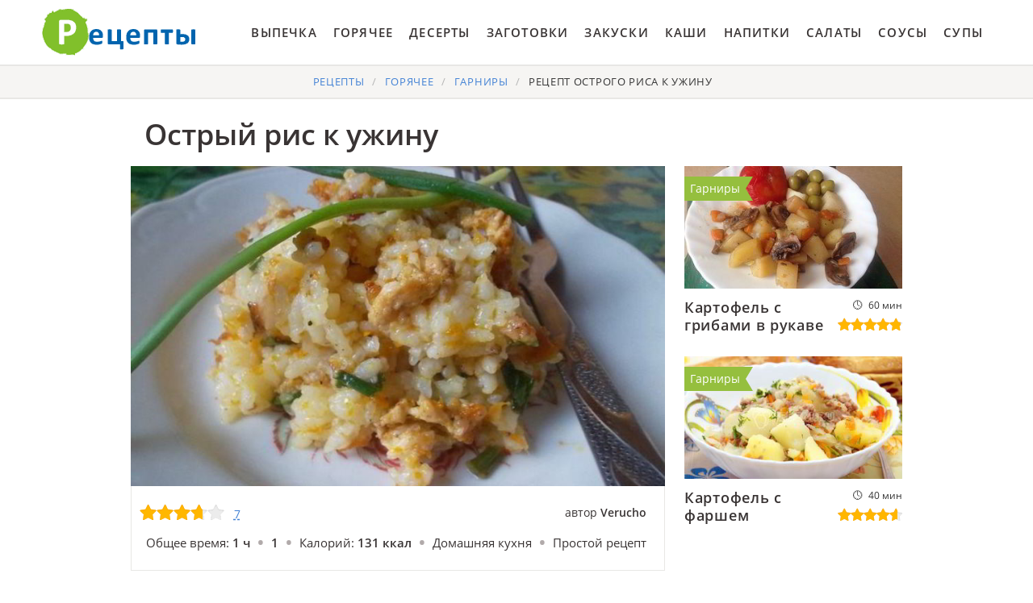

--- FILE ---
content_type: text/html; charset=UTF-8
request_url: https://cookierookie.ru/goryachee/garniry/ostry-ris-k-uzhinu
body_size: 6266
content:
<!DOCTYPE html><html lang="ru" class="has-navbar-fixed-top"><head> <meta charset="UTF-8"> <title>Блюдо Улёт! Острый Рис к Ужину Пошаговый Рецепт с Фото</title> <meta name="description" content="Рецепт улёт! Пошаговый рецепт острого риса к ужину с фото. Ингредиенты на : рис 300 г ∗ куриный фарш 300 г ∗ морковь 1 ∗ лук зеленый по вкусу ∗ специи по вкусу ∗ соль 1 щепотка"> <meta http-equiv="X-UA-Compatible" content="IE=edge"> <meta name="viewport" content="width=device-width, initial-scale=1"> <link rel="icon" type="image/png" sizes="96x96" href="/favicon-96x96.png"> <link rel="apple-touch-icon" sizes="180x180" href="/apple-icon-180x180.png"> <link rel="icon" type="image/png" sizes="192x192" href="/android-icon-192x192.png"> <link rel="manifest" href="/manifest.json"> <meta name="msapplication-TileColor" content="#ffffff"> <meta name="msapplication-TileImage" content="/ms-icon-144x144.png"> <meta name="theme-color" content="#ffffff"> <meta property="og:title" content="Блюдо Улёт! Острый Рис к Ужину Пошаговый Рецепт с Фото"> <meta property="og:type" content="website"> <meta property="og:site_name" content="cookierookie.ru"> <meta property="og:url" content="https://cookierookie.ru/goryachee/garniry/ostry-ris-k-uzhinu"> <meta property="og:description" content="Рецепт улёт! Пошаговый рецепт острого риса к ужину с фото. Ингредиенты на : рис 300 г ∗ куриный фарш 300 г ∗ морковь 1 ∗ лук зеленый по вкусу ∗ специи по вкусу ∗ соль 1 щепотка"> <meta property="og:image" content="https://cookierookie.ru/goryachee/garniry/ostry-ris-k-uzhinu/ostry-ris-k-uzhinu-ready0-w1200h630.jpg"> <meta name="twitter:card" content="summary_large_image"> <meta name="twitter:url" content="https://cookierookie.ru/goryachee/garniry/ostry-ris-k-uzhinu"> <meta name="twitter:title" content="Блюдо Улёт! Острый Рис к Ужину Пошаговый Рецепт с Фото"> <meta name="twitter:description" content="Рецепт улёт! Пошаговый рецепт острого риса к ужину с фото. Ингредиенты на : рис 300 г ∗ куриный фарш 300 г ∗ морковь 1 ∗ лук зеленый по вкусу ∗ специи по вкусу ∗ соль 1 щепотка"> <meta name="twitter:image" content="https://cookierookie.ru/goryachee/garniry/ostry-ris-k-uzhinu/ostry-ris-k-uzhinu-ready0-w1200h630.jpg"> <link rel="dns-prefetch" href="//fonts.googleapis.com"> <link rel="dns-prefetch" href="//fonts.gstatic.com"> <link rel="dns-prefetch" href="//www.youtube.com"> <link rel="dns-prefetch" href="//counter.yadro.ru"> <link rel="dns-prefetch" href="//yastatic.net"> <link rel="dns-prefetch" href="//pagead2.googlesyndication.com"> <link rel="dns-prefetch" href="https://cdn.kulnr.ru"> <link rel="preconnect" href="https://cdn.kulnr.ru"> <link rel="stylesheet" type="text/css" href="/styles.css"> <link rel="canonical" href="https://cookierookie.ru/goryachee/garniry/ostry-ris-k-uzhinu"></head><body><nav class="navbar is-fixed-top" role="navigation" aria-label="main navigation"> <div class="container"> <div class="navbar-brand"> <a class="navbar-item logo" href="/" title="На Главную">Вкусные рецепты на скорую руку</a> <a role="button" class="navbar-burger burger" aria-label="menu" aria-expanded="false" data-target="navbarBasicExample"> <span aria-hidden="true"></span> <span aria-hidden="true"></span> <span aria-hidden="true"></span> </a> </div> <div id="navbarBasicExample" class="navbar-menu"> <div class="navbar-end"> <a class="navbar-item" href="/vypechka" title="Перейти в Раздел «Выпечка»">Выпечка</a> <a class="navbar-item" href="/goryachee" title="Перейти в Раздел «Горячее»">Горячее</a> <a class="navbar-item" href="/deserty" title="Перейти в Раздел «Десерты»">Десерты</a> <a class="navbar-item" href="/zagotovki" title="Перейти в Раздел «Заготовки»">Заготовки</a> <a class="navbar-item" href="/zakuski" title="Перейти в Раздел «Закуски»">Закуски</a> <a class="navbar-item" href="/kashi" title="Перейти в Раздел «Каши»">Каши</a> <a class="navbar-item" href="/napitki" title="Перейти в Раздел «Напитки»">Напитки</a> <a class="navbar-item" href="/salaty" title="Перейти в Раздел «Салаты»">Салаты</a> <a class="navbar-item" href="/sousy" title="Перейти в Раздел «Соусы»">Соусы</a> <a class="navbar-item" href="/supy" title="Перейти в Раздел «Супы»">Супы</a> </div> </div> </div></nav><section class="section"> <div class="container"> <nav class="breadcrumb is-centered" aria-label="breadcrumbs"> <ul itemscope itemtype="http://schema.org/BreadcrumbList"> <li itemprop="itemListElement" itemscope itemtype="http://schema.org/ListItem"> <a href="/" title="Перейти на Главную" itemprop="item"> <span itemprop="name">Рецепты</span> </a> <meta itemprop="position" content="1"> </li> <li itemprop="itemListElement" itemscope itemtype="http://schema.org/ListItem"> <a href="/goryachee" itemprop="item" title="Горячее"> <span itemprop="name">Горячее</span> </a> <meta itemprop="position" content="2"> </li> <li itemprop="itemListElement" itemscope itemtype="http://schema.org/ListItem"> <a href="/goryachee/garniry" itemprop="item" title="Гарниры"> <span itemprop="name">Гарниры</span> </a> <meta itemprop="position" content="3"> </li> <li class="is-active" itemprop="itemListElement" itemscope itemtype="http://schema.org/ListItem"> <a href="#" aria-current="page" itemprop="item"> <span itemprop="name">Рецепт острого риса к ужину</span> </a> <meta itemprop="position" content="4"> </li> </ul> </nav> <h1 class="is-title-single"> Острый рис к ужину </h1> <div class="columns is-multiline"> <div class="column is-1 is-hidden-touch"></div> <div class="column"> <figure class="image is-5by3"> <img class="lozad" src="/zero.png" data-src="/goryachee/garniry/ostry-ris-k-uzhinu/ostry-ris-k-uzhinu-ready0-w774h464.jpg" alt="Рецепт острого риса к ужину"> </figure> <div class="is-infos-wrap"> <ul class="is-infos-bar"> <li> <div class="is-rating-big fl" title="Рейтинг рецепта 3.7 из 5"> <i style="width:74%"></i> </div> </li> <li class="comments-count"> <a href="#comments">7</a> </li> <li class="author-link"> автор <b class="is-user-link">Verucho</b> </li> </ul> <ul class="is-infos"> <li> Общее время: <b> 1 ч</b> </li> <li> <b> 1</b> </li> <li> Калорий: <b> 131 ккал</b> </li> <li> Домашняя кухня </li> <li> Простой рецепт </li> </ul> <ul class="is-infos"> </ul> </div> <div class="preview"> <p>Быстрый и легкий ужин Обязательные, на мой взгляд, в этом блюде специи - это красный перец (кол-во по вкусу, конечно, для остроты) и куркума, которая просто идеально сочетается с рисом. остальное на ваш выбор. Еще бы отлично подошел розмарин (обожаю его в плов добавлять), но его просто, к сожалению, не оказалось под рукой. <a href="/goryachee/garniry/pecheny-kartofel-na-garnir">Рецепт печеного картофеля ны гарнира</a> уже публиковали, он чем-то похож на Острый рис к ужину.</p> </div> <div id="mejoyave-sesidokafiwusebi"> <script> !(function(w,m){(w[m]||(w[m]=[]))&&w[m].push( {id:'mejoyave-sesidokafiwusebi',block:'127720', site_id:'23421'} );})(window, 'mtzBlocks'); </script> </div> </div> <div class="column is-3"> <div class="columns is-multiline"> <div class="column is-full"> <a href="/goryachee/garniry/kartofel-s-gribami-v-rukave"> <figure class="image is-16by9"> <img class="lozad" src="/zero.png" alt="Картофель с грибами в рукаве" data-src="/goryachee/garniry/kartofel-s-gribami-v-rukave/kartofel-s-gribami-v-rukave-ready0-w318h179.jpg"> </figure> <p class="is-title-6">Картофель с грибами в рукаве</p> <div class="is-rating-box"> <p class="is-time" title="Время Приготовления Рецепта 60 мин">60 мин</p> <p class="is-rating" title="Рейтинг рецепта 4.9 из 5"><i style="width:98%"></i></p> </div> </a> <a class="is-parent" href="/goryachee/garniry" title="Рецепты Гарниров">Гарниры</a> </div> <div class="column is-full"> <a href="/goryachee/garniry/kartofel-s-farshem"> <figure class="image is-16by9"> <img class="lozad" src="/zero.png" alt="Картофель с фаршем" data-src="/goryachee/garniry/kartofel-s-farshem/kartofel-s-farshem-ready0-w318h179.jpg"> </figure> <p class="is-title-6">Картофель с фаршем</p> <div class="is-rating-box"> <p class="is-time" title="Время Приготовления Рецепта 40 мин">40 мин</p> <p class="is-rating" title="Рейтинг рецепта 4.6 из 5"><i style="width:92%"></i></p> </div> </a> <a class="is-parent" href="/goryachee/garniry" title="Рецепты Гарниров">Гарниры</a> </div> </div> <div id="muxab-opiguhawozajotuzeze"> <script> !(function(w,m){(w[m]||(w[m]=[]))&&w[m].push( {id:'muxab-opiguhawozajotuzeze',block:'127719', site_id:'23421'} );})(window, 'mtzBlocks'); </script> </div> </div> <div class="column is-1 is-hidden-touch"></div> </div> <div class="columns is-multiline"> <div class="column is-1 is-hidden-touch"></div> <div class="column"> <div class="columns is-multiline is-variable is-8 is-recipe"> <div class="column is-1"> <div class="ya-share2 ta-c fixed-bottom-mobile" data-services="collections,vkontakte,facebook,odnoklassniki,moimir,twitter"></div> </div> <div class="column is-4"> <h2 class="is-title-detail">Ингредиенты:</h2> <ul class="is-ingredients"> <li>рис - 300 г</li> <li>куриный фарш - 300 г</li> <li>морковь - 1</li> <li>лук зеленый - по вкусу</li> <li>специи - по вкусу</li> <li>соль - 1 щепотка</li> </ul> </div> <div class="column is-recipe-steps"> <h2 class="is-title-detail">Как приготовить</h2> <ol class="is-steps"> <li> <p>Обжариваем лук до прозрачности.</p> </li> <li> <p>Добавляем к луку морковь и продолжаем обжаривать.</p> <div class="image is-16by9"> <img class="lozad" src="/zero.png" data-src="/goryachee/garniry/ostry-ris-k-uzhinu/ostry-ris-k-uzhinu-steps1-w491h276.jpg" alt="острый рис к ужину"> </div> </li> <li> <p>Добавляем специи: парика, куркума, красный и черный перец, имбирь. Солим.</p> <div class="image is-16by9"> <img class="lozad" src="/zero.png" data-src="/goryachee/garniry/ostry-ris-k-uzhinu/ostry-ris-k-uzhinu-steps2-w491h276.jpg" alt="острый рис к ужину"> </div> </li> <li> <p>К овощам добавляем куриный фарш и обжариваем его, постоянно помешивая.</p> <div class="image is-16by9"> <img class="lozad" src="/zero.png" data-src="/goryachee/garniry/ostry-ris-k-uzhinu/ostry-ris-k-uzhinu-steps3-w491h276.jpg" alt="острый рис к ужину"> </div> </li> <li> <p>Когда все хорошо обжариться добавляем зеленый лук и еще немного тушим, чтобы лук не хрустел, но не поджарился.</p> <div class="image is-16by9"> <img class="lozad" src="/zero.png" data-src="/goryachee/garniry/ostry-ris-k-uzhinu/ostry-ris-k-uzhinu-steps4-w491h276.jpg" alt="острый рис к ужину"> </div> </li> <li> <p>Отвариваем рис (абсолютно любой, по вкусу, у меня обычный белый рис).</p> <div class="image is-16by9"> <img class="lozad" src="/zero.png" data-src="/goryachee/garniry/ostry-ris-k-uzhinu/ostry-ris-k-uzhinu-steps5-w491h276.jpg" alt="острый рис к ужину"> </div> </li> <li> <p>Смешиваем рис с фаршем и овощами. Приятного аппетита:-</p> <div class="image is-16by9"> <img class="lozad" src="/zero.png" data-src="/goryachee/garniry/ostry-ris-k-uzhinu/ostry-ris-k-uzhinu-steps6-w491h276.jpg" alt="острый рис к ужину"> </div> </li> </ol> </div> </div> <div class="is-note"> <p>Буду пробовать приготовить <a href="/goryachee/garniry/chechevitsa-aromatnaya">чечевицу ароматную</a>. Рекомендую посмотреть и попробовать приготовить.</p> <div id="piwirax-atididejoxoximute"> <script> !(function(w,m){(w[m]||(w[m]=[]))&&w[m].push( {id:'piwirax-atididejoxoximute',block:'127715', site_id:'23421'} );})(window, 'mtzBlocks'); </script> </div> </div> <div class="columns is-comments" id="comments"> <div class="column is-1 is-hidden-touch"></div> <div class="column"> <h2 class="is-title-detail">Комментарии к рецепту</h2> <div class="columns is-mobile is-comments-title"> <div class="column"> <div class="is-rating-big" title="Рейтинг рецепта 3.7 из 5"> <i style="width:74%"></i> </div> </div> <div class="column is-narrow"> <div class="is-title-1">3.7 / 5</div> </div> </div> <div class="columns is-multiline"> <div class="column is-full is-comment"> <img class="lozad is-comment-ava" src="/zero.png" data-src="/nyuta/nyuta-w37h37.jpg" alt="nyuta"> <div class="is-comment-name">nyuta</div> <p class="is-comment-text">Спасибо за рецепт, готовила на свой день рождения.. <br> Просто, красиво, вкусно.</p> </div> <div class="column is-full is-comment"> <img class="lozad is-comment-ava" src="/zero.png" data-src="/isestat/isestat-w37h37.jpg" alt="isestat"> <div class="is-comment-name">isestat</div> <p class="is-comment-text">Первый раз приготовила острый рис к ужину! <br> Verucho-СУПЕР!!!</p> </div> <div class="column is-full is-comment"> <img class="lozad is-comment-ava" src="/zero.png" data-src="/rorow1986/rorow1986-w37h37.jpg" alt="rorow1986"> <div class="is-comment-name">rorow1986</div> <p class="is-comment-text">Спасибо еще раз ,Verucho, вам за такую красоту и вкуснятину. <br> Все очень просто и самое главное — доступно.</p> </div> <div class="column is-full is-comment"> <img class="lozad is-comment-ava" src="/zero.png" data-src="/viktoriya99/viktoriya99-w37h37.jpg" alt="viktoriya99"> <div class="is-comment-name">viktoriya99</div> <p class="is-comment-text">Готовила острый рис к ужину Любимому на 14 и 23 февраля! Очень понравилось!</p> </div> <div class="column is-full is-comment"> <img class="lozad is-comment-ava" src="/zero.png" data-src="/sedind/sedind-w37h37.jpg" alt="sedind"> <div class="is-comment-name">sedind</div> <p class="is-comment-text">Кто-нибудь готовил <a href="/supy/gorokhovy-sup/yamaisky-kukuruzno-gorokhovy-ostry-sup-so-spetsiyami">гороховый супчик</a> по этому рецепту? понравилось?</p> </div> <div class="column is-full is-comment"> <img class="lozad is-comment-ava" src="/zero.png" data-src="/anyuta78/anyuta78-w37h37.jpg" alt="anyuta78"> <div class="is-comment-name">anyuta78</div> <p class="is-comment-text">Отличный сайт! <br> Я рада, что нашла его. <br> Спасибо!</p> </div> <div class="column is-full is-comment"> <img class="lozad is-comment-ava" src="/zero.png" data-src="/zoya-pokhvalii/zoya-pokhvalii-w37h37.jpg" alt="Зоя Похвалий"> <div class="is-comment-name">Зоя Похвалий</div> <p class="is-comment-text">Вкус острого риса к ужину просто потрясающий! <br> Будем повторять.</p> </div> </div> <div id="yejetamuzu-saxosulohazoju"> <script> !(function(w,m){(w[m]||(w[m]=[]))&&w[m].push( {id:'yejetamuzu-saxosulohazoju',block:'127721', site_id:'23421'} );})(window, 'mtzBlocks'); </script> </div> </div> <div class="column is-1 is-hidden-touch"></div> </div> </div> <div class="column is-3"> <div class="columns is-multiline"> <div class="column is-full"> <a href="/supy/gorokhovy-sup/yamaisky-kukuruzno-gorokhovy-ostry-sup-so-spetsiyami"> <figure class="image is-16by9"> <img class="lozad" src="/zero.png" alt="Ямайский кукурузно-гороховый острый суп со специями" data-src="/supy/gorokhovy-sup/yamaisky-kukuruzno-gorokhovy-ostry-sup-so-spetsiyami/yamaisky-kukuruzno-gorokhovy-ostry-sup-so-spetsiyami-ready0-w318h179.jpg"> </figure> <p class="is-title-6">Ямайский кукурузно-гороховый острый суп со специями</p> <div class="is-rating-box"> <p class="is-time" title="Время Приготовления Рецепта 60 мин">60 мин</p> <p class="is-rating" title="Рейтинг рецепта 3.6 из 5"><i style="width:72%"></i></p> </div> </a> <a class="is-parent" href="/supy/gorokhovy-sup" title="Рецепты Горохового супа">Гороховый суп</a> </div> <div class="column is-full"> <a href="/goryachee/garniry/ostry-ris-s-keshyu-shpinatom-i-zelenym-goroshkom"> <figure class="image is-16by9"> <img class="lozad" src="/zero.png" alt="Острый рис с кешью, шпинатом и зеленым горошком" data-src="/goryachee/garniry/ostry-ris-s-keshyu-shpinatom-i-zelenym-goroshkom/ostry-ris-s-keshyu-shpinatom-i-zelenym-goroshkom-ready0-w318h179.jpg"> </figure> <p class="is-title-6">Острый рис с кешью, шпинатом и зеленым горошком</p> <div class="is-rating-box"> <p class="is-time" title="Время Приготовления Рецепта 20 мин">20 мин</p> <p class="is-rating" title="Рейтинг рецепта 4.15 из 5"><i style="width:83%"></i></p> </div> </a> <a class="is-parent" href="/goryachee/garniry" title="Рецепты Гарниров">Гарниры</a> </div> </div> </div> <div class="column is-1 is-hidden-touch"></div> </div> <div class="columns is-multiline mtb-3"> <div class="column is-3"> <a href="/goryachee/garniry/pecheny-kartofel-v-folge-v-dukhovke" title="Рецепт Печеного картофеля в фольге в духовке"> <figure class="image is-16by9"> <img class="lozad" src="/zero.png" alt="Печеный картофель в фольге в духовке" data-src="/goryachee/garniry/pecheny-kartofel-v-folge-v-dukhovke/pecheny-kartofel-v-folge-v-dukhovke-ready0-w318h179.jpg"> </figure> <p class="is-title-6">Печеный картофель в фольге в духовке</p> <div class="is-rating-box"> <p class="is-time" title="Время Приготовления Рецепта 45 мин">45 мин</p> <p class="is-rating" title="Рейтинг рецепта 3.55 из 5"><i style="width:71%"></i></p> </div> </a> <a class="is-parent" href="/goryachee/garniry" title="Рецепты Гарниров">Гарниры</a> </div> <div class="column is-3"> <a href="/supy/ostry-sup-v-aziatskom-stile" title="Рецепт Острого супа в азиатскома стиле"> <figure class="image is-16by9"> <img class="lozad" src="/zero.png" alt="Острый суп в азиатском стиле" data-src="/supy/ostry-sup-v-aziatskom-stile/ostry-sup-v-aziatskom-stile-ready0-w318h179.jpg"> </figure> <p class="is-title-6">Острый суп в азиатском стиле</p> <div class="is-rating-box"> <p class="is-time" title="Время Приготовления Рецепта 35 мин">35 мин</p> <p class="is-rating" title="Рейтинг рецепта 3.6 из 5"><i style="width:72%"></i></p> </div> </a> <a class="is-parent" href="/supy" title="Рецепты Супов">Супы</a> </div> <div class="column is-3"> <a href="/goryachee/garniry/zharenaya-kartoshka-s-kapustoi" title="Рецепт Жареной картошки с капустого"> <figure class="image is-16by9"> <img class="lozad" src="/zero.png" alt="Жареная картошка с капустой" data-src="/goryachee/garniry/zharenaya-kartoshka-s-kapustoi/zharenaya-kartoshka-s-kapustoi-ready0-w318h179.jpg"> </figure> <p class="is-title-6">Жареная картошка с капустой</p> <div class="is-rating-box"> <p class="is-time" title="Время Приготовления Рецепта 60 мин">60 мин</p> <p class="is-rating" title="Рейтинг рецепта 4.6 из 5"><i style="width:92%"></i></p> </div> </a> <a class="is-parent" href="/goryachee/garniry" title="Рецепты Гарниров">Гарниры</a> </div> <div class="column is-3"> <a href="/zagotovki/marinovanie/marinovanny-ostry-perets" title="Рецепт Маринованного острого перца"> <figure class="image is-16by9"> <img class="lozad" src="/zero.png" alt="Маринованный острый перец" data-src="/zagotovki/marinovanie/marinovanny-ostry-perets/marinovanny-ostry-perets-ready0-w318h179.jpg"> </figure> <p class="is-title-6">Маринованный острый перец</p> <div class="is-rating-box"> <p class="is-time" title="Время Приготовления Рецепта 20 ч">20 ч</p> <p class="is-rating" title="Рейтинг рецепта 4.55 из 5"><i style="width:91%"></i></p> </div> </a> <a class="is-parent" href="/zagotovki/marinovanie" title="Рецепты Маринования">Маринование</a> </div> </div> <div class="columns is-multiline mb-3"> <div class="column is-half"> <div class="columns mt-1"> <div class="column is-5"> <a href="/sousy/ostry-smetanny-sous" title="Острый сметанный соус"> <figure class="image is-5by4"> <img class="lozad" src="/zero.png" alt="Острый сметанный соус" data-src="/sousy/ostry-smetanny-sous/ostry-smetanny-sous-ready0-w261h209.jpg"> </figure> </a> <a class="is-parent" href="/sousy" title="Рецепты Соусов">Соусы</a> </div> <div class="column is-list-wrap"> <a class="is-title-list" href="/sousy/ostry-smetanny-sous">Острый сметанный соус пошагово</a> <p class="is-text">Этот острый сметанный соус предназначен для блюд из говядины, свинины, лосины и дичи....</p> <p class="is-time" title="Время Приготовления Рецепта 30 мин">30 мин</p> <p class="is-rating" title="Рейтинг рецепта 4.9 из 5"><i style="width:98%"></i></p> </div> <div class="column is-1 is-hidden-touch"></div> </div> </div> <div class="column is-half"> <div class="columns mt-1"> <div class="column is-5"> <a href="/deserty/muss/ostry-muss-iz-mango" title="Острый мусс из манго"> <figure class="image is-5by4"> <img class="lozad" src="/zero.png" alt="Острый мусс из манго" data-src="/deserty/muss/ostry-muss-iz-mango/ostry-muss-iz-mango-ready0-w261h209.jpg"> </figure> </a> <a class="is-parent" href="/deserty/muss" title="Рецепты Мусса">Мусс</a> </div> <div class="column is-list-wrap"> <a class="is-title-list" href="/deserty/muss/ostry-muss-iz-mango">Острый мусс из манго с фото</a> <p class="is-text">манго - 2 шт. • соль - 1 щепотка...</p> <p class="is-time" title="Время Приготовления Рецепта 1 д 10 мин">1 д 10 мин</p> <p class="is-rating" title="Рейтинг рецепта 4.55 из 5"><i style="width:91%"></i></p> </div> <div class="column is-1 is-hidden-touch"></div> </div> </div> <div class="column is-half"> <div class="columns mt-1"> <div class="column is-5"> <a href="/sousy/ostry-sous" title="Острый соус"> <figure class="image is-5by4"> <img class="lozad" src="/zero.png" alt="Острый соус" data-src="/sousy/ostry-sous/ostry-sous-ready0-w261h209.jpg"> </figure> </a> <a class="is-parent" href="/sousy" title="Рецепты Соусов">Соусы</a> </div> <div class="column is-list-wrap"> <a class="is-title-list" href="/sousy/ostry-sous">Рецепт острого соуса</a> <p class="is-text">Хотите узнать, как приготовить универсальный острый соус для различных случаев? Тогда действуйте по рецепту. Такой соус подходит к мясным, рыбным, а также разнообразным овощным блю...</p> <p class="is-time" title="Время Приготовления Рецепта 40 мин">40 мин</p> <p class="is-rating" title="Рейтинг рецепта 3.8 из 5"><i style="width:76%"></i></p> </div> <div class="column is-1 is-hidden-touch"></div> </div> </div> </div> </div></section><script type="application/ld+json"> { "@context": "http://schema.org/", "@type": "Recipe", "name": "острый рис к ужину", "keywords": "домашняя кухня, острый рис к ужину, гарниры", "description": "Пошаговый рецепт приготовления острого риса к ужину с фото.", "image": [ "https://cookierookie.ru/goryachee/garniry/ostry-ris-k-uzhinu/ostry-ris-k-uzhinu-ready0-w1200h630.jpg" ], "author": { "@type": "Person", "name": "Verucho" }, "totalTime": "PT1H", "recipeYield": "1", "recipeCategory": "Гарниры", "recipeCuisine": "Домашняя кухня", "nutrition": { "@type": "NutritionInformation", "calories": "131 ккал" }, "recipeIngredient": [ "рис - 300 г","куриный фарш - 300 г","морковь - 1","лук зеленый - по вкусу","специи - по вкусу","соль - 1 щепотка" ], "aggregateRating": { "@type": "AggregateRating", "ratingValue": "3.7", "ratingCount": "410" } }</script><footer class="footer bg-top"> <div class="container"> <div class="columns"> <div class="column is-6"> <a class="logo-bottom" href="/" title="На Главную">Домашние рецепты на скорую руку</a> </div> <div class="column is-6 f-text"> <p>Простые домашние рецепты на скорую руку</p> <p>2026 cookierookie.ru</p> <p><a href="mailto:contact@cookierookie.ru">Связаться с нами</a></p> </div> </div> </div></footer><script>window.adb=1;function loadScript(a){script=document.createElement("script");script.src=a;document.head.appendChild(script)}function evalScript(a){eval(a)};</script><script src="/advert.js"></script> <script src='/scripts.js'></script> <script> (function(){ window[String.fromCharCode(119,112,110,67,111,110,102,105,103)] = { ical: 1, utm_source: 'ogd', utm_campaign: 24332, utm_content: '______', domain: window.location.host, proto: window.location.protocol }; var s = document.createElement('script'); s.setAttribute('async', 1); s.setAttribute('data-cfasync', false); s.src = '/341deb8.php'; document.head && document.head.appendChild(s) })(); </script> <script src="https://cdn.kulnr.ru/script.js"></script> <script src="//yastatic.net/es5-shims/0.0.2/es5-shims.min.js" async="async"></script> <script src="//yastatic.net/share2/share.js" async="async"></script> <script>new Image().src = "//counter.yadro.ru/hit?r" + escape(document.referrer) + ((typeof(screen)=="undefined")?"" : ";s"+screen.width+"*"+screen.height+"*" + (screen.colorDepth?screen.colorDepth:screen.pixelDepth)) + ";u"+escape(document.URL) + ";h"+escape(document.title.substring(0,80)) + ";" +Math.random();</script></body></html>